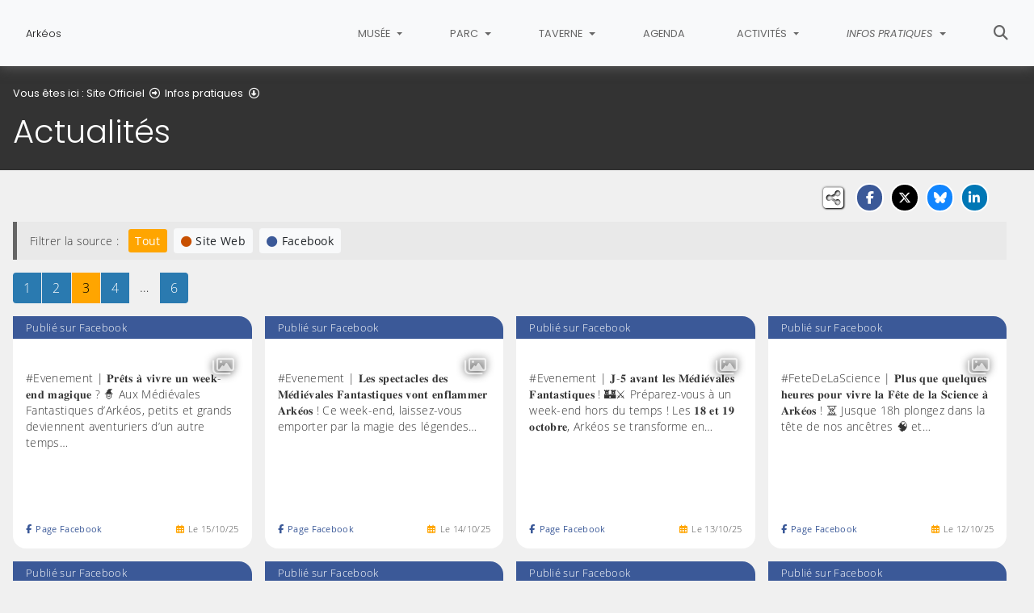

--- FILE ---
content_type: text/html; charset=utf-8
request_url: https://www.arkeos.fr/infos-pratiques/actualites/page-3
body_size: 11346
content:
<!DOCTYPE html>
<html lang="fr" class="no-js">
<head>

<meta charset="utf-8">
<!-- 
	This website is powered by TYPO3 - inspiring people to share!
	TYPO3 is a free open source Content Management Framework initially created by Kasper Skaarhoj and licensed under GNU/GPL.
	TYPO3 is copyright 1998-2026 of Kasper Skaarhoj. Extensions are copyright of their respective owners.
	Information and contribution at https://typo3.org/
-->


<link rel="icon" href="/fileadmin/templates/Arkeos/img/favicon.png" type="image/png">
<title>Actualités - Arkéos</title>
<meta name="generator" content="TYPO3 CMS">
<meta name="description" content="Retrouvez toute l&#039;information d&#039;Arkéos et les publications sur les réseaux sociaux">
<meta name="viewport" content="width=device-width, initial-scale=1, shrink-to-fit=no">
<meta name="twitter:card" content="summary">
<meta name="google-site-verification" content="zhdNN7RrXGUNVzdjNBJf-oKteIVpx0JbcutqUopdH8M">

<link rel="stylesheet" href="/typo3conf/ext/rvvnsiteconfig/Resources/Public/css/bootstrap-4.6.2.min.1769078560.css" media="all">
<link rel="stylesheet" href="/typo3conf/ext/rvvnsiteconfig/Resources/Public/css/fonts.1769078560.css" media="all">
<link rel="stylesheet" href="/typo3conf/ext/rvvnsiteconfig/Resources/Public/css/fontawesome/v6/css/all.1769078560.css" media="all">
<link rel="stylesheet" href="/typo3conf/ext/rvvnsiteconfig/Resources/Public/js/tarteaucitron.js-1.25.0/css/tarteaucitron.min.1769078560.css" media="all">
<link rel="stylesheet" href="/typo3conf/ext/rvvnsiteconfig/Resources/Public/css/tobii.min.1769078560.css" media="all">
<link rel="stylesheet" href="/typo3conf/ext/rvvnsiteconfig/Resources/Public/css/style.1769078560.css" media="all">
<link rel="stylesheet" href="/typo3conf/ext/rvvnsiteconfig/Resources/Public/css/nav.1769078560.css" media="all">
<link rel="stylesheet" href="/typo3conf/ext/rvvnsiteconfig/Resources/Public/css/plugin.1769078560.css" media="all">
<link rel="stylesheet" href="/typo3conf/ext/rvvnsiteconfig/Resources/Public/css/news.1769078560.css" media="all">
<link rel="stylesheet" href="/fileadmin/templates/Arkeos/rvvncolors/prodColors.1769080926.css" media="all">
<link rel="stylesheet" href="/fileadmin/templates/Arkeos/css/custom.1732029931.css" media="all">






<style nonce=""></style>
<link rel="preconnect" href="https://v.rvvn.org">
<link rel="canonical" href="https://www.arkeos.fr/infos-pratiques/actualites/page-3"/>
</head>
<body id="top" class="no-touch inside u1510  ru1493  colorT ">

  <div class="skipLinks">
    <nav role="navigation" aria-label="Accès rapide">
      <ul>
        <li><a href="#navigation">Aller à la navigation principale</a></li>
        <li><a href="#sectionNav">Aller au sommaire de cette page</a></li>
        <li><a href="#contenu">Aller au contenu</a></li>
        <li><a href="#contact">Aller au pied de page</a></li>
      </ul>
    </nav>
  </div>
  <div id="megamenuOverlay"></div>
  <header class="mainHeader" id="mainHeader" role="banner">
    <nav id="navigation" tabindex="-1" class="navbar fixed-top navbar-expand-lg navbar-light bg-light megamenu v2" role="navigation" aria-label="Navigation principale">
  <div class="container-fluid"> 
    <a href="/" title="Retour à l&#039;accueil du site" class="navbar-brand">
      <img src="/fileadmin/templates/Arkeos/img/logo.png" alt=""/><span>Arkéos</span>
    </a>
    <button class="navbar-toggler collapsed" type="button" data-toggle="collapse" data-target="#mainNav" aria-controls="mainNav" aria-expanded="false" aria-label="Bascule la navigation">
	  <span class="bars">
        <span></span>
        <span></span>
        <span></span>
    </span>
	  <span class="menu">Menu</span>
    </button>
    <div class="collapse navbar-collapse" id="mainNav"> 
      <ul class="navbar-nav ml-auto ">
        
		
        
		  
          <li class="nav-item u1466 v4  ">
            
            
            
            
              <a href="/musee" target="_top" id="u1466Dropdown" role="button" data-toggle="dropdown" aria-current="false" class="nav-link dropdown-toggle">
                
                Musée
              </a>
              <div class="dropdown-menu v4" role="menu" aria-hidden="true" aria-labelledby="u1466Dropdown">
	
  <ul class="row">
  
    
		
		
		
		
		
		
		

		

    <li class="col col-lg-3 dropdown-item nosub" role="menuitem">
      <div class="box">
        
          <a href="/musee/presentation" target="_top">Présentation
			
				<span class="desc d-none d-lg-block">À l&#039;image d&#039;un voyage dans le temps, le musée explore la vie de nos ancêtres sur plus de 200 000 ans</span>
			
		  </a>
        
      </div>
    </li>
  
    
		
		
		
		
		
		
		

		

    <li class="col col-lg-3 dropdown-item nosub" role="menuitem">
      <div class="box">
        
          <a href="/musee/collections" target="_top">Collections
			
				<span class="desc d-none d-lg-block">Avec une collection de plus de 1500 objets, Arkéos témoigne du dynamisme de la recherche archéologique dans la région</span>
			
		  </a>
        
      </div>
    </li>
  
    
		
		
		
		
		
		
		

		

    <li class="col col-lg-3 dropdown-item sub" role="menuitem">
      <div class="box">
        
          <a href="/musee/expositions-temporaires" target="_top">Expositions temporaires</a>
          <ul class="dropdown-menu menuT3 more">
            
              
              
              
              
              
              
              
              
  
              

              
                
              
              
              
                <li class="item"><a href="/musee/expositions-temporaires/se-mettre-au-vert-vivre-dans-les-campagnes-du-nord-de-la-gaule-romaine" target="_top">Se mettre au vert : Vivre dans les campagnes du nord de la Gaule romaine</a></li>
              
            
              
              
              
              
              
              
              
              
  
              

              
                
              
              
              
                <li class="item"><a href="/musee/expositions-temporaires/cuisiner-les-restes-2-000-ans-dalimentation-avant-notre-ere" target="_top">Cuisiner les restes : 2 000 ans d&#039;alimentation avant notre ère</a></li>
              
            
              
              
              
              
              
              
              
              
  
              

              
                
              
              
              
                <li class="item"><a href="/musee/expositions-temporaires/fantastiques-guerriers-quand-la-pop-culture-emprunte-a-lhistoire" target="_top">Fantastiques guerriers, quand la pop-culture emprunte à l&#039;histoire !</a></li>
              
            
              
              
              
              
              
              
              
              
  
              

              
                
              
              
              
                <li class="item"><a href="/musee/expositions-temporaires/neandertal-fait-son-chaud" target="_top">Néandertal fait son chaud</a></li>
              
            
              
              
              
              
              
              
              
              
  
              

              
                
              
              
                
              
              
                <li class="item more"><a href="/musee/expositions-temporaires" target="_top">Voir plus de rubriques</a></li>
              
            
              
              
              
              
              
              
              
              
  
              

              
                
              
              
              
            
              
              
              
              
              
              
              
              
  
              

              
                
              
              
              
            
              
              
              
              
              
              
              
              
  
              

              
                
              
              
              
            
              
              
              
              
              
              
              
              
  
              

              
                
              
              
              
            
              
              
              
              
              
              
              
              
  
              

              
                
              
              
              
            
              
              
              
              
              
              
              
              
  
              

              
                
              
              
              
            
              
              
              
              
              
              
              
              
  
              

              
                
              
              
              
            
              
              
              
              
              
              
              
              
  
              

              
                
              
              
              
            
              
              
              
              
              
              
              
              
  
              

              
                
              
              
              
            
              
              
              
              
              
              
              
              
  
              

              
                
              
              
              
            
              
              
              
              
              
              
              
              
  
              

              
                
              
              
              
            
          </ul>
        
      </div>
    </li>
  
    
		
		
		
		
		
		
		

		

    <li class="col col-lg-3 dropdown-item nosub" role="menuitem">
      <div class="box">
        
          <a href="/musee/publications" target="_top">Publications
			
				<span class="desc d-none d-lg-block">Découvrez les ouvrages parus à l&#039;occasion d&#039;expositions temporaires ou autour des collections</span>
			
		  </a>
        
      </div>
    </li>
  
  </ul>
</div>

            
          </li>
        
		  
          <li class="nav-item u1467 v4  ">
            
            
            
            
              <a href="/parc" target="_top" id="u1467Dropdown" role="button" data-toggle="dropdown" aria-current="false" class="nav-link dropdown-toggle">
                
                Parc
              </a>
              <div class="dropdown-menu v4" role="menu" aria-hidden="true" aria-labelledby="u1467Dropdown">
	
  <ul class="row">
  
    
		
		
		
		
		
		
		

		

    <li class="col col-lg-3 dropdown-item nosub" role="menuitem">
      <div class="box">
        
          <a href="/parc/le-parc" target="_top">Le parc
			
				<span class="desc d-none d-lg-block">Découvrez ce vaste espace de plein air consacré au Moyen Âge. Une plongée au cœur de l&#039;an mil !</span>
			
		  </a>
        
      </div>
    </li>
  
    
		
		
		
		
		
		
		

		

    <li class="col col-lg-3 dropdown-item nosub" role="menuitem">
      <div class="box">
        
          <a href="/parc/le-portus" target="_top">Le portus
			
				<span class="desc d-none d-lg-block">Déambulez dans ce quartier de ville fortifiée, commerçante et artisanale du 10e s</span>
			
		  </a>
        
      </div>
    </li>
  
    
		
		
		
		
		
		
		

		

    <li class="col col-lg-3 dropdown-item nosub" role="menuitem">
      <div class="box">
        
          <a href="/parc/la-motte-feodale" target="_top">La motte féodale
			
				<span class="desc d-none d-lg-block">Venez visiter la demeure seigneuriale des comtes de Flandre et explorez le donjon !</span>
			
		  </a>
        
      </div>
    </li>
  
    
		
		
		
		
		
		
		

		

    <li class="col col-lg-3 dropdown-item nosub" role="menuitem">
      <div class="box">
        
          <a href="/parc/labbaye" target="_top">L&#039;abbaye
			
				<span class="desc d-none d-lg-block">Une occasion unique de découvrir le savoir-faire des &quot;bâtisseurs de l&#039;an mil&quot; - construction à venir</span>
			
		  </a>
        
      </div>
    </li>
  
    
		
		
		
		
		
		
		

		

    <li class="col col-lg-3 dropdown-item nosub" role="menuitem">
      <div class="box">
        
          <a href="/parc/les-jardins" target="_top">Les jardins
			
				<span class="desc d-none d-lg-block">Sauge, garance, pulmonaire, ces plantes médicinales, aromatiques ou tinctoriales dévoilent leurs secrets</span>
			
		  </a>
        
      </div>
    </li>
  
  </ul>
</div>

            
          </li>
        
		  
          <li class="nav-item u1472 v4  ">
            
            
            
            
              <a href="/taverne" target="_top" id="u1472Dropdown" role="button" data-toggle="dropdown" aria-current="false" class="nav-link dropdown-toggle">
                
                Taverne
              </a>
              <div class="dropdown-menu v4" role="menu" aria-hidden="true" aria-labelledby="u1472Dropdown">
	
	  <span class="description d-lg-none">Pour faire votre choix ou vous donner envie, retrouver ici les menus de la Taverne</span>
	
  <ul class="row">
  
    
		
		
		
		
		
		
		

		

    <li class="col col-lg-3 dropdown-item nosub" role="menuitem">
      <div class="box">
        
          <a href="/taverne/presentation" target="_top">Présentation
			
				<span class="desc d-none d-lg-block">Partez à la découverte des saveurs médiévales et prenez le temps de partager un moment de convivialité - Ouverture juillet 2021</span>
			
		  </a>
        
      </div>
    </li>
  
  </ul>
</div>

            
          </li>
        
		  
          <li class="nav-item u1479 v4  ">
            
            
            
            
              
              
              
              <a href="/agenda" target="_top" aria-current="false" class="nav-link">
                
                Agenda
              </a>
            
          </li>
        
		  
          <li class="nav-item u1480 v4  ">
            
            
            
            
              <a href="/activites" target="_top" id="u1480Dropdown" role="button" data-toggle="dropdown" aria-current="false" class="nav-link dropdown-toggle">
                
                Activités
              </a>
              <div class="dropdown-menu v4" role="menu" aria-hidden="true" aria-labelledby="u1480Dropdown">
	
  <ul class="row">
  
    
		
		
		
		
		
		
		

		

    <li class="col col-lg-3 dropdown-item nosub" role="menuitem">
      <div class="box">
        
          <a href="/activites/groupes-scolaires-centres-de-loisirs" target="_top">Groupes scolaires &amp; centres de loisirs
			
				<span class="desc d-none d-lg-block">Visites ou ateliers, découvrez notre gamme d&#039;activités pédagogiques, de la maternelle au lycée</span>
			
		  </a>
        
      </div>
    </li>
  
    
		
		
		
		
		
		
		

		

    <li class="col col-lg-3 dropdown-item nosub" role="menuitem">
      <div class="box">
        
          <a href="/activites/ateliers-des-vacances" target="_top">Ateliers des vacances
			
				<span class="desc d-none d-lg-block">Participez aux activités proposées durant les vacances scolaires pour le jeune public ou à partager en famille !</span>
			
		  </a>
        
      </div>
    </li>
  
    
		
		
		
		
		
		
		

		

    <li class="col col-lg-3 dropdown-item nosub" role="menuitem">
      <div class="box">
        
          <a href="/activites/adultes" target="_top">Adultes
			
				<span class="desc d-none d-lg-block">Vous souhaitez organiser une visite d&#039;Arkéos ? Participer à un atelier ? Découvrez nos différentes formules</span>
			
		  </a>
        
      </div>
    </li>
  
    
		
		
		
		
		
		
		

		

    <li class="col col-lg-3 dropdown-item nosub" role="menuitem">
      <div class="box">
        
          <a href="/activites/feter-son-anniversaire" target="_top">Fêter son anniversaire
			
				<span class="desc d-none d-lg-block">Retrouvez toutes les infos pour organiser un goûter d&#039;anniversaire original et créatif !</span>
			
		  </a>
        
      </div>
    </li>
  
    
		
		
		
		
		
		
		

		

    <li class="col col-lg-3 dropdown-item nosub" role="menuitem">
      <div class="box">
        
          <a href="/activites/visiteurs-en-situation-de-handicap" target="_top">Visiteurs en situation de handicap
			
				<span class="desc d-none d-lg-block">Découvrez les dispositifs mis en œuvre afin de vous accompagner au mieux lors de votre visite à Arkéos</span>
			
		  </a>
        
      </div>
    </li>
  
    
		
		
		
		
		
		
		

		

    <li class="col col-lg-3 dropdown-item nosub" role="menuitem">
      <div class="box">
        
          <a href="/activites/ateliers-confines" target="_top">Ateliers confinés
			
				<span class="desc d-none d-lg-block">Exit les ateliers au musée ? Pas de panique, voici quelques activités à réaliser chez vous !</span>
			
		  </a>
        
      </div>
    </li>
  
  </ul>
</div>

            
          </li>
        
		  
          <li class="nav-item u1493 v4 active ">
            
            
            
            
              <a href="/infos-pratiques" target="_top" id="u1493Dropdown" role="button" data-toggle="dropdown" aria-current="true" class="nav-link dropdown-toggle">
                
                Infos pratiques
              </a>
              <div class="dropdown-menu v4" role="menu" aria-hidden="true" aria-labelledby="u1493Dropdown">
	
  <ul class="row">
  
    
		
		
		
		
		
		
		

		

    <li class="col col-lg-3 dropdown-item active nosub" role="menuitem">
      <div class="box">
        
          <a href="/infos-pratiques/actualites" target="_top" aria-current="page">Actualités
			
				<span class="desc d-none d-lg-block">Retrouvez toute l&#039;information d&#039;Arkéos et les publications sur les réseaux sociaux</span>
			
		  </a>
        
      </div>
    </li>
  
    
		
		
		
		
		
		
		

		

    <li class="col col-lg-3 dropdown-item nosub" role="menuitem">
      <div class="box">
        
          <a href="/infos-pratiques/horaires" target="_top">Horaires
			
				<span class="desc d-none d-lg-block">Afin de préparer votre visite, consultez les jours et horaires d&#039;ouverture du musée et du parc archéologique</span>
			
		  </a>
        
      </div>
    </li>
  
    
		
		
		
		
		
		
		

		

    <li class="col col-lg-3 dropdown-item nosub" role="menuitem">
      <div class="box">
        
          <a href="/infos-pratiques/tarifs" target="_top">Tarifs
			
				<span class="desc d-none d-lg-block">Prenez connaissance des droits d&#039;entrée au musée-parc archéologique et découvrez les tarifs réduits accordés à certains visiteurs.</span>
			
		  </a>
        
      </div>
    </li>
  
    
		
		
		
		
		
		
		

		

    <li class="col col-lg-3 dropdown-item nosub" role="menuitem">
      <div class="box">
        
          <a href="/infos-pratiques/acces" target="_top">Accès
			
				<span class="desc d-none d-lg-block">Tous les moyens de transport sont bons pour se rendre à Arkéos !</span>
			
		  </a>
        
      </div>
    </li>
  
    
		
		
		
		
		
		
		

		

    <li class="col col-lg-3 dropdown-item nosub" role="menuitem">
      <div class="box">
        
          <a href="/infos-pratiques/conditions-de-visite" target="_top">Conditions de visite
			
				<span class="desc d-none d-lg-block">Toutes les conditions requises pour une bonne visite à Arkéos !</span>
			
		  </a>
        
      </div>
    </li>
  
    
		
		
		
		
		
		
		

		

    <li class="col col-lg-3 dropdown-item nosub" role="menuitem">
      <div class="box">
        
          <a href="/infos-pratiques/reservation-des-salles" target="_top">Réservation des salles
			
				<span class="desc d-none d-lg-block">La location de salles est possible à Arkéos</span>
			
		  </a>
        
      </div>
    </li>
  
  </ul>
</div>

            
          </li>
        
        
          <li class="nav-item uSearch ">
            
            
            <a href="/recherche" aria-current="false" class="nav-link">
              <span class="fas fa-search" aria-hidden="true"></span>
              Rechercher
            </a>
          </li>
        
        
      </ul>
    </div>
  </div>
</nav>

    


<div class="page-header" id="page-header">
  <div class="container-fluid">
    <div class="row">
      
        <div class="col breadcrumbs">
          

<div class="rootline">
  <span id="rootline_prefix" class="here" aria-hidden="true">Vous êtes ici : </span>
  <nav aria-labelledby="rootline_prefix">
    
    <ol>
      
        
        
        <li>
          
              <a href="/" >Site Officiel</a> 
              
                <span class="far fa-arrow-alt-circle-right"></span>
              
            
        </li>
        
      
        
          
        
        
        <li>
          
              <a href="/infos-pratiques" >Infos pratiques</a> 
              
                <span class="far fa-arrow-alt-circle-down"></span>
              
            
        </li>
        
      
        
        
        <li>
          
              <a href="/infos-pratiques/actualites" class="sr-only-focusable" aria-current="page">Actualités</a> 
              
            
        </li>
        
      
      
    </ol>
    
    
  </nav>
</div>

          <!--TYPO3SEARCH_begin--><h1>Actualités</h1><!--TYPO3SEARCH_end-->
        </div>
      
      <div id="socialshare" class="col socialshare">
        <span class="desc">Partagez</span>
        <ul class="sharelinks">
          <li class="sharelink f"><a title="Partagez cette page sur Facebook" data-network="facebook" href="https://www.facebook.com/sharer/sharer.php?u=https://www.arkeos.fr/infos-pratiques/actualites/page-3"><span class="fab fa-facebook-f"></span> <span class="sharetext">Facebook</span></a></li>
          <li class="sharelink x"><a title="Partagez cette page sur X" data-network="x" href="https://x.com/intent/tweet?text=Actualit%C3%A9s%20-%20Ark%C3%A9os&url=https://www.arkeos.fr/infos-pratiques/actualites/page-3"><span class="fab fa-x-twitter"></span> <span class="sharetext">X</span></a></li>
          <li class="sharelink b"><a title="Partagez cette page sur Bluesky" data-network="bluesky" href="https://bsky.app/intent/compose?text=Actualit%C3%A9s%20-%20Ark%C3%A9os%20-%20https%3A%2F%2Fwww.arkeos.fr%2Finfos-pratiques%2Factualites%2Fpage-3" target="_blank" rel="noopener noreferrer"><span class="fa-brands fa-bluesky"></span> <span class="sharetext">Bluesky</span></a></li>
          <li class="sharelink l"><a title="Partagez cette page sur Linked In" data-network="linkedin" href="https://www.linkedin.com/shareArticle?mini=true&amp;url=https://www.arkeos.fr/infos-pratiques/actualites/page-3"><span class="fab fa-linkedin-in"></span> <span class="sharetext">LinkedIn</span></a></li>
          <li class="sharelink w"><a title="Partagez cette page sur WhatsApp" data-network="whatsapp" href="whatsapp://send?text=Actualit%C3%A9s%20-%20Ark%C3%A9os%20%3A%20https%3A%2F%2Fwww.arkeos.fr%2Finfos-pratiques%2Factualites%2Fpage-3"><span class="fab fa-whatsapp"></span> <span class="sharetext">WhatsApp</span></a></li>
          <li class="sharelink s"><a title="" data-network="sms" href="sms:?&body=Actualit%C3%A9s%20-%20Ark%C3%A9os%20%3A%20https%3A%2F%2Fwww.arkeos.fr%2Finfos-pratiques%2Factualites%2Fpage-3"><span class="fas fa-phone"></span> <span class="sharetext">SMS</span></a></li>
        </ul>
      </div>
    </div>
  </div>
</div>

  </header>
  
  <!--TYPO3SEARCH_begin-->
  <main id="contenu" role="main" tabindex="-1">
  
	
	
	
	
	
	
	
	
	
	
	
	
	
	
	
	
	
	
	
	
	
	
	
	
	
	
	
	
	
	
	
	
	
	
	
	
	
	

	
		
		
		
		
		
		
		
		
		
		
		
		
	
	
	
	
		
	
	
	
		<section id="c4855" data-rvvnsn="1" data-rvvnctype="socialnetworks" data-rvvntitle="Réseaux sociaux" class="csc-default mainSection news socialnetworks normal partialfullSocialNetworks">
	
		<div class="container-fluid">
			
				
				



<!--TYPO3SEARCH_end-->
	
	
		<div class="sourcesFilter">
			<span>Filtrer la source : </span>
			<a class="btn btn-sm btn-success" href="/infos-pratiques/actualites">Tout</a>
			
				<a class="website btn btn-sm btn-light" href="/infos-pratiques/actualites/source/website"><i class="fas fa-circle"></i>Site Web</a> 
			
			
				<a class="facebook btn btn-sm btn-light" href="/infos-pratiques/actualites/source/facebook"><i class="fas fa-circle"></i>Facebook</a> 
			
			
			
			
			
			
		</div>
	

	
		
		
		
			
			
			
				
<div class="page-navigation">
    <div class="col-12">
        <nav aria-label="Parcourir les pages">
            <ul class="pagination">
                
                        <li class="page-item"><a class="page-link" href="/infos-pratiques/actualites/page-1"><span class="sr-only">Page </span>1<span class="sr-only"> sur 6</span></a></li>
                        
                    
                
                    
                            <li class="page-item"><a class="page-link" href="/infos-pratiques/actualites/page-2"><span class="sr-only">Page </span>2<span class="sr-only"> sur 6</span></a></li>
                        
                
                    
                            <li class="page-item current"><a class="page-link" href="/infos-pratiques/actualites/page-3" aria-current="page"><span class="sr-only">Page </span>3<span class="sr-only"> sur 6</span></a></li>
                        
                
                    
                            <li class="page-item"><a class="page-link" href="/infos-pratiques/actualites/page-4"><span class="sr-only">Page </span>4<span class="sr-only"> sur 6</span></a></li>
                        
                
                
                        <li class="page-item disabled ellipsis"><span class="page-link">&#8230;</span></li>
                        <li class="page-item"><a class="page-link" href="/infos-pratiques/actualites/page-6"><span class="sr-only">Page </span>6<span class="sr-only"> sur 6</span></a></li>
                    
            </ul>
        </nav>
    </div>
</div>


			
			<div class="row articles">
				
					<div class="col col-12 col-sm-6 col-md-6 col-lg-4 col-xl-3">
						
							



	


<article class="list facebook news-16431 ">
	<a class="main" rel="noopener noreferrer external" target="_blank" href="https://www.facebook.com/381743283957216/posts/1387053070092894">
		
		
				<div class="networkDisplay">Publié sur Facebook</div>
			
		
			<figure>
				



	<picture>
	
		
		
		
		
		
		<img class="img-fluid" loading="lazy" src="/fileadmin/_processed_/c/1/csm_674198212630360_1387053070092894_f6acb50a49.jpg" width="600" height="250" alt="" />
	
	</picture>


			</figure>
			<i class="far fa-images"></i>
			
		
		<div class="text">
			<p>
				#Evenement | 𝐏𝐫𝐞̂𝐭𝐬 𝐚̀ 𝐯𝐢𝐯𝐫𝐞 𝐮𝐧 𝐰𝐞𝐞𝐤-𝐞𝐧𝐝 𝐦𝐚𝐠𝐢𝐪𝐮𝐞 ? 🧙 

Aux Médiévales Fantastiques d’Arkéos, petits et grands deviennent aventuriers d’un autre temps&hellip;
			</p>
		</div>
		<span class="date"><i class="far fa-calendar-alt"></i>Le <span class="day">15</span>/<span class="month">10</span>/<span class="year">25</span></span>
	</a>
	<a class="network" href="https://www.facebook.com/674198212630360" tabindex="-1" target="_blank" rel="noopener noreferrer external" aria-label="Consulter la page Facebook"><i class="fab fa-facebook-f"></i>Page Facebook</a>
</article>


						
					</div>
				
					<div class="col col-12 col-sm-6 col-md-6 col-lg-4 col-xl-3">
						
							



	


<article class="list facebook news-16425 ">
	<a class="main" rel="noopener noreferrer external" target="_blank" href="https://www.facebook.com/381743283957216/posts/1386036200194581">
		
		
				<div class="networkDisplay">Publié sur Facebook</div>
			
		
			<figure>
				



	<picture>
	
		
		
		
		
		
		<img class="img-fluid" loading="lazy" src="/fileadmin/_processed_/3/a/csm_674198212630360_1386036200194581_73e8a85298.jpg" width="600" height="250" alt="" />
	
	</picture>


			</figure>
			<i class="far fa-images"></i>
			
		
		<div class="text">
			<p>
				#Evenement | 𝐋𝐞𝐬 𝐬𝐩𝐞𝐜𝐭𝐚𝐜𝐥𝐞𝐬 𝐝𝐞𝐬 𝐌𝐞́𝐝𝐢𝐞́𝐯𝐚𝐥𝐞𝐬 𝐅𝐚𝐧𝐭𝐚𝐬𝐭𝐢𝐪𝐮𝐞𝐬 𝐯𝐨𝐧𝐭 𝐞𝐧𝐟𝐥𝐚𝐦𝐦𝐞𝐫 𝐀𝐫𝐤𝐞́𝐨𝐬 ! Ce week-end, laissez-vous emporter par la magie des légendes&hellip;
			</p>
		</div>
		<span class="date"><i class="far fa-calendar-alt"></i>Le <span class="day">14</span>/<span class="month">10</span>/<span class="year">25</span></span>
	</a>
	<a class="network" href="https://www.facebook.com/674198212630360" tabindex="-1" target="_blank" rel="noopener noreferrer external" aria-label="Consulter la page Facebook"><i class="fab fa-facebook-f"></i>Page Facebook</a>
</article>


						
					</div>
				
					<div class="col col-12 col-sm-6 col-md-6 col-lg-4 col-xl-3">
						
							



	


<article class="list facebook news-16422 ">
	<a class="main" rel="noopener noreferrer external" target="_blank" href="https://www.facebook.com/381743283957216/posts/1385086666956201">
		
		
				<div class="networkDisplay">Publié sur Facebook</div>
			
		
			<figure>
				



	<picture>
	
		
		
		
		
		
		<img class="img-fluid" loading="lazy" src="/fileadmin/_processed_/9/e/csm_674198212630360_1385086666956201_59efe03b18.jpg" width="600" height="250" alt="" />
	
	</picture>


			</figure>
			<i class="far fa-images"></i>
			
		
		<div class="text">
			<p>
				#Evenement | 𝐉-𝟓 𝐚𝐯𝐚𝐧𝐭 𝐥𝐞𝐬 𝐌𝐞́𝐝𝐢𝐞́𝐯𝐚𝐥𝐞𝐬 𝐅𝐚𝐧𝐭𝐚𝐬𝐭𝐢𝐪𝐮𝐞𝐬 ! 🏰⚔️

Préparez-vous à un week-end hors du temps !
Les 𝟏𝟖 𝐞𝐭 𝟏𝟗 𝐨𝐜𝐭𝐨𝐛𝐫𝐞, Arkéos se transforme en&hellip;
			</p>
		</div>
		<span class="date"><i class="far fa-calendar-alt"></i>Le <span class="day">13</span>/<span class="month">10</span>/<span class="year">25</span></span>
	</a>
	<a class="network" href="https://www.facebook.com/674198212630360" tabindex="-1" target="_blank" rel="noopener noreferrer external" aria-label="Consulter la page Facebook"><i class="fab fa-facebook-f"></i>Page Facebook</a>
</article>


						
					</div>
				
					<div class="col col-12 col-sm-6 col-md-6 col-lg-4 col-xl-3">
						
							



	


<article class="list facebook news-16391 ">
	<a class="main" rel="noopener noreferrer external" target="_blank" href="https://www.facebook.com/381743283957216/posts/1383962387068629">
		
		
				<div class="networkDisplay">Publié sur Facebook</div>
			
		
			<figure>
				



	<picture>
	
		
		
		
		
		
		<img class="img-fluid" loading="lazy" src="/fileadmin/_processed_/9/a/csm_674198212630360_1383962387068629_c050059705.jpg" width="600" height="250" alt="" />
	
	</picture>


			</figure>
			<i class="far fa-images"></i>
			
		
		<div class="text">
			<p>
				#FeteDeLaScience | 𝐏𝐥𝐮𝐬 𝐪𝐮𝐞 𝐪𝐮𝐞𝐥𝐪𝐮𝐞𝐬 𝐡𝐞𝐮𝐫𝐞𝐬 𝐩𝐨𝐮𝐫 𝐯𝐢𝐯𝐫𝐞 𝐥𝐚 𝐅𝐞̂𝐭𝐞 𝐝𝐞 𝐥𝐚 𝐒𝐜𝐢𝐞𝐧𝐜𝐞 𝐚̀ 𝐀𝐫𝐤𝐞́𝐨𝐬 ! ⏳
 
Jusque 18h plongez dans la tête de nos ancêtres 🧠 et&hellip;
			</p>
		</div>
		<span class="date"><i class="far fa-calendar-alt"></i>Le <span class="day">12</span>/<span class="month">10</span>/<span class="year">25</span></span>
	</a>
	<a class="network" href="https://www.facebook.com/674198212630360" tabindex="-1" target="_blank" rel="noopener noreferrer external" aria-label="Consulter la page Facebook"><i class="fab fa-facebook-f"></i>Page Facebook</a>
</article>


						
					</div>
				
					<div class="col col-12 col-sm-6 col-md-6 col-lg-4 col-xl-3">
						
							



	


<article class="list facebook news-16375 ">
	<a class="main" rel="noopener noreferrer external" target="_blank" href="https://www.facebook.com/381743283957216/posts/1382058243925710">
		
		
				<div class="networkDisplay">Publié sur Facebook</div>
			
		
			<figure>
				



	<picture>
	
		
		
		
		
		
		<img class="img-fluid" loading="lazy" src="/fileadmin/_processed_/d/7/csm_674198212630360_1382058243925710_e3540f1353.jpg" width="600" height="250" alt="" />
	
	</picture>


			</figure>
			<i class="far fa-images"></i>
			
		
		<div class="text">
			<p>
				#Evenement | 𝐋𝐚 𝐅𝐞̂𝐭𝐞 𝐝𝐞 𝐥𝐚 𝐒𝐜𝐢𝐞𝐧𝐜𝐞, 𝐜’𝐞𝐬𝐭 𝐝𝐞𝐦𝐚𝐢𝐧 𝐚̀ 𝐀𝐫𝐤𝐞́𝐨𝐬 ! ✨

Prêts à plonger dans la tête de nos ancêtres ? 🧠
Ce week-end, Arkéos se transforme&hellip;
			</p>
		</div>
		<span class="date"><i class="far fa-calendar-alt"></i>Le <span class="day">10</span>/<span class="month">10</span>/<span class="year">25</span></span>
	</a>
	<a class="network" href="https://www.facebook.com/674198212630360" tabindex="-1" target="_blank" rel="noopener noreferrer external" aria-label="Consulter la page Facebook"><i class="fab fa-facebook-f"></i>Page Facebook</a>
</article>


						
					</div>
				
					<div class="col col-12 col-sm-6 col-md-6 col-lg-4 col-xl-3">
						
							



	


<article class="list facebook news-16353 ">
	<a class="main" rel="noopener noreferrer external" target="_blank" href="https://www.facebook.com/381743283957216/posts/1378698860928315">
		
		
				<div class="networkDisplay">Publié sur Facebook</div>
			
		
			<figure>
				



	<picture>
	
		
		
		
		
		
		<img class="img-fluid" loading="lazy" src="/fileadmin/_processed_/1/1/csm_674198212630360_1378698860928315_e0f9262a16.jpg" width="600" height="250" alt="" />
	
	</picture>


			</figure>
			<i class="far fa-image"></i>
			
		
		<div class="text">
			<p>
				#Atelier | 𝐄𝐭 𝐬𝐢 𝐮𝐧 𝐜𝐫𝐚̂𝐧𝐞 𝐩𝐨𝐮𝐯𝐚𝐢𝐭 𝐫𝐚𝐜𝐨𝐧𝐭𝐞𝐫 𝐮𝐧𝐞 𝐡𝐢𝐬𝐭𝐨𝐢𝐫𝐞 ? 🧠
À Arkéos, nous vous proposons de remonter jusqu’à la Préhistoire pour découvrir que nos&hellip;
			</p>
		</div>
		<span class="date"><i class="far fa-calendar-alt"></i>Le <span class="day">07</span>/<span class="month">10</span>/<span class="year">25</span></span>
	</a>
	<a class="network" href="https://www.facebook.com/674198212630360" tabindex="-1" target="_blank" rel="noopener noreferrer external" aria-label="Consulter la page Facebook"><i class="fab fa-facebook-f"></i>Page Facebook</a>
</article>


						
					</div>
				
					<div class="col col-12 col-sm-6 col-md-6 col-lg-4 col-xl-3">
						
							



	


<article class="list facebook news-16349 ">
	<a class="main" rel="noopener noreferrer external" target="_blank" href="https://www.facebook.com/events/1364888681915686/">
		
		
				<div class="networkDisplay">Publié sur Facebook</div>
			
		
			<figure>
				



	<picture>
	
		
		
		
		
		
		<img class="img-fluid" loading="lazy" src="/fileadmin/_processed_/b/2/csm_674198212630360_1364888681915686_237d631833.jpg" width="600" height="250" alt="" />
	
	</picture>


			</figure>
			<i class="far fa-calendar-check"></i>
			
		
		<div class="text">
			<p>
				Les Médiévales Fantastiques 2025
			</p>
		</div>
		<span class="date"><i class="far fa-calendar-alt"></i>Le <span class="day">06</span>/<span class="month">10</span>/<span class="year">25</span></span>
	</a>
	<a class="network" href="https://www.facebook.com/674198212630360" tabindex="-1" target="_blank" rel="noopener noreferrer external" aria-label="Consulter la page Facebook"><i class="fab fa-facebook-f"></i>Page Facebook</a>
</article>


						
					</div>
				
					<div class="col col-12 col-sm-6 col-md-6 col-lg-4 col-xl-3">
						
							



	


<article class="list facebook news-16346 ">
	<a class="main" rel="noopener noreferrer external" target="_blank" href="https://www.facebook.com/events/1783354448983773/">
		
		
				<div class="networkDisplay">Publié sur Facebook</div>
			
		
			<figure>
				



	<picture>
	
		
		
		
		
		
		<img class="img-fluid" loading="lazy" src="/fileadmin/_processed_/0/a/csm_674198212630360_1783354448983773_f1648b9741.jpg" width="600" height="250" alt="" />
	
	</picture>


			</figure>
			<i class="far fa-calendar-check"></i>
			
		
		<div class="text">
			<p>
				Les Médiévales Fantastiques 2025
			</p>
		</div>
		<span class="date"><i class="far fa-calendar-alt"></i>Le <span class="day">06</span>/<span class="month">10</span>/<span class="year">25</span></span>
	</a>
	<a class="network" href="https://www.facebook.com/674198212630360" tabindex="-1" target="_blank" rel="noopener noreferrer external" aria-label="Consulter la page Facebook"><i class="fab fa-facebook-f"></i>Page Facebook</a>
</article>


						
					</div>
				
					<div class="col col-12 col-sm-6 col-md-6 col-lg-4 col-xl-3">
						
							



	


<article class="list facebook news-16341 ">
	<a class="main" rel="noopener noreferrer external" target="_blank" href="https://www.facebook.com/381743283957216/posts/1376361284495406">
		
		
				<div class="networkDisplay">Publié sur Facebook</div>
			
		
			<figure>
				



	<picture>
	
		
		
		
		
		
		<img class="img-fluid" loading="lazy" src="/fileadmin/_processed_/0/d/csm_674198212630360_1376361284495406_13ee4df929.jpg" width="600" height="250" alt="" />
	
	</picture>


			</figure>
			<i class="far fa-image"></i>
			
		
		<div class="text">
			<p>
				#Evenement | 𝐋𝐞𝐬 𝐌𝐞́𝐝𝐢𝐞́𝐯𝐚𝐥𝐞𝐬 𝐅𝐚𝐧𝐭𝐚𝐬𝐭𝐢𝐪𝐮𝐞𝐬 𝐚𝐫𝐫𝐢𝐯𝐞𝐧𝐭 𝐚̀ 𝐀𝐫𝐤𝐞́𝐨𝐬 ! ⚔️

Préparez-vous à embarquer pour un voyage extraordinaire entre légendes et mondes&hellip;
			</p>
		</div>
		<span class="date"><i class="far fa-calendar-alt"></i>Le <span class="day">05</span>/<span class="month">10</span>/<span class="year">25</span></span>
	</a>
	<a class="network" href="https://www.facebook.com/674198212630360" tabindex="-1" target="_blank" rel="noopener noreferrer external" aria-label="Consulter la page Facebook"><i class="fab fa-facebook-f"></i>Page Facebook</a>
</article>


						
					</div>
				
					<div class="col col-12 col-sm-6 col-md-6 col-lg-4 col-xl-3">
						
							



	


<article class="list facebook news-16337 ">
	<a class="main" rel="noopener noreferrer external" target="_blank" href="https://www.facebook.com/events/2639619553083059/">
		
		
				<div class="networkDisplay">Publié sur Facebook</div>
			
		
			<figure>
				



	<picture>
	
		
		
		
		
		
		<img class="img-fluid" loading="lazy" src="/fileadmin/_processed_/6/9/csm_674198212630360_2639619553083059_e9f28b59aa.jpg" width="600" height="250" alt="" />
	
	</picture>


			</figure>
			<i class="far fa-calendar-check"></i>
			
		
		<div class="text">
			<p>
				Fête de la Science 2025 - Arkéos
			</p>
		</div>
		<span class="date"><i class="far fa-calendar-alt"></i>Le <span class="day">03</span>/<span class="month">10</span>/<span class="year">25</span></span>
	</a>
	<a class="network" href="https://www.facebook.com/674198212630360" tabindex="-1" target="_blank" rel="noopener noreferrer external" aria-label="Consulter la page Facebook"><i class="fab fa-facebook-f"></i>Page Facebook</a>
</article>


						
					</div>
				
					<div class="col col-12 col-sm-6 col-md-6 col-lg-4 col-xl-3">
						
							



	


<article class="list facebook news-16327 ">
	<a class="main" rel="noopener noreferrer external" target="_blank" href="https://www.facebook.com/381743283957216/posts/1373664464765088">
		
		
				<div class="networkDisplay">Publié sur Facebook</div>
			
		
			<figure>
				



	<picture>
	
		
		
		
		
		
		<img class="img-fluid" loading="lazy" src="/fileadmin/_processed_/1/c/csm_674198212630360_1373664464765088_73ca3000ad.jpg" width="600" height="250" alt="" />
	
	</picture>


			</figure>
			<i class="far fa-images"></i>
			
		
		<div class="text">
			<p>
				#Evenement | 𝐅𝐞̂𝐭𝐞 𝐝𝐞 𝐥𝐚 𝐒𝐜𝐢𝐞𝐧𝐜𝐞 𝐚̀ 𝐀𝐫𝐤𝐞́𝐨𝐬 ! ✨
Les 𝟏𝟏 𝐞𝐭 𝟏𝟐 𝐨𝐜𝐭𝐨𝐛𝐫𝐞, plongez dans la tête de nos ancêtres et explorez l’évolution de l’intelligence&hellip;
			</p>
		</div>
		<span class="date"><i class="far fa-calendar-alt"></i>Le <span class="day">02</span>/<span class="month">10</span>/<span class="year">25</span></span>
	</a>
	<a class="network" href="https://www.facebook.com/674198212630360" tabindex="-1" target="_blank" rel="noopener noreferrer external" aria-label="Consulter la page Facebook"><i class="fab fa-facebook-f"></i>Page Facebook</a>
</article>


						
					</div>
				
					<div class="col col-12 col-sm-6 col-md-6 col-lg-4 col-xl-3">
						
							



	


<article class="list facebook news-16306 ">
	<a class="main" rel="noopener noreferrer external" target="_blank" href="https://www.facebook.com/381743283957216/posts/1367877072010494">
		
		
				<div class="networkDisplay">Publié sur Facebook</div>
			
		
			<figure>
				



	<picture>
	
		
		
		
		
		
		<img class="img-fluid" loading="lazy" src="/fileadmin/_processed_/e/a/csm_674198212630360_1367877072010494_def63c5b9f.jpg" width="600" height="250" alt="" />
	
	</picture>


			</figure>
			<i class="far fa-images"></i>
			
		
		<div class="text">
			<p>
				#Événement | 4ᵉ édition des Houblonnades du Douaisis ! ✨
Ce Vendredi 26 septembre jusque 22h30, Arkéos prend des airs de fête grâce aux bières&hellip;
			</p>
		</div>
		<span class="date"><i class="far fa-calendar-alt"></i>Le <span class="day">26</span>/<span class="month">09</span>/<span class="year">25</span></span>
	</a>
	<a class="network" href="https://www.facebook.com/674198212630360" tabindex="-1" target="_blank" rel="noopener noreferrer external" aria-label="Consulter la page Facebook"><i class="fab fa-facebook-f"></i>Page Facebook</a>
</article>


						
					</div>
				
					<div class="col col-12 col-sm-6 col-md-6 col-lg-4 col-xl-3">
						
							



	


<article class="list facebook news-16307 ">
	<a class="main" rel="noopener noreferrer external" target="_blank" href="https://www.facebook.com/381743283957216/posts/1367644015367133">
		
		
				<div class="networkDisplay">Publié sur Facebook</div>
			
		
			<figure>
				



	<picture>
	
		
		
		
		
		
		<img class="img-fluid" loading="lazy" src="/fileadmin/_processed_/e/c/csm_674198212630360_1367644015367133_779130f807.jpg" width="600" height="250" alt="" />
	
	</picture>


			</figure>
			<i class="far fa-images"></i>
			
		
		<div class="text">
			<p>
				#Evenement | 𝐂’𝐞𝐬𝐭 𝐥𝐞 𝐠𝐫𝐚𝐧𝐝 𝐣𝐨𝐮𝐫 ! 🍻✨
Les Houblonnades reviennent à Arkéos pour leur 4ᵉ édition : c’est 100% local et gratuit 🙌

𝐃𝐞̀𝐬 𝟏𝟕𝐡, venez&hellip;
			</p>
		</div>
		<span class="date"><i class="far fa-calendar-alt"></i>Le <span class="day">26</span>/<span class="month">09</span>/<span class="year">25</span></span>
	</a>
	<a class="network" href="https://www.facebook.com/674198212630360" tabindex="-1" target="_blank" rel="noopener noreferrer external" aria-label="Consulter la page Facebook"><i class="fab fa-facebook-f"></i>Page Facebook</a>
</article>


						
					</div>
				
					<div class="col col-12 col-sm-6 col-md-6 col-lg-4 col-xl-3">
						
							



	


<article class="list facebook news-16308 ">
	<a class="main" rel="noopener noreferrer external" target="_blank" href="https://www.facebook.com/381743283957216/posts/1365626685568866">
		
		
				<div class="networkDisplay">Publié sur Facebook</div>
			
		
			<figure>
				



	<picture>
	
		
		
		
		
		
		<img class="img-fluid" loading="lazy" src="/fileadmin/_processed_/8/f/csm_674198212630360_1365626685568866_f219047269.jpg" width="600" height="250" alt="" />
	
	</picture>


			</figure>
			<i class="far fa-images"></i>
			
		
		<div class="text">
			<p>
				#Evenement | 𝐋𝐞𝐬 𝐇𝐨𝐮𝐛𝐥𝐨𝐧𝐧𝐚𝐝𝐞𝐬 𝐬’𝐢𝐧𝐬𝐭𝐚𝐥𝐥𝐞𝐧𝐭 𝐚̀ 𝐀𝐫𝐤𝐞́𝐨𝐬 𝐩𝐨𝐮𝐫 𝐮𝐧𝐞 𝟒ᵉ 𝐞́𝐝𝐢𝐭𝐢𝐨𝐧 𝐪𝐮𝐢 𝐩𝐫𝐨𝐦𝐞𝐭 𝐝𝐞 𝐛𝐞𝐥𝐥𝐞𝐬 𝐝𝐞́𝐜𝐨𝐮𝐯𝐞𝐫𝐭𝐞𝐬 !
📅 Vendredi 26 septembre, de 17h à&hellip;
			</p>
		</div>
		<span class="date"><i class="far fa-calendar-alt"></i>Le <span class="day">24</span>/<span class="month">09</span>/<span class="year">25</span></span>
	</a>
	<a class="network" href="https://www.facebook.com/674198212630360" tabindex="-1" target="_blank" rel="noopener noreferrer external" aria-label="Consulter la page Facebook"><i class="fab fa-facebook-f"></i>Page Facebook</a>
</article>


						
					</div>
				
					<div class="col col-12 col-sm-6 col-md-6 col-lg-4 col-xl-3">
						
							



	


<article class="list facebook news-16309 ">
	<a class="main" rel="noopener noreferrer external" target="_blank" href="https://www.facebook.com/381743283957216/posts/1363952029069665">
		
		
				<div class="networkDisplay">Publié sur Facebook</div>
			
		
			<figure>
				



	<picture>
	
		
		
		
		
		
		<img class="img-fluid" loading="lazy" src="/fileadmin/_processed_/7/f/csm_674198212630360_1363952029069665_ee195bd85e.jpg" width="600" height="250" alt="" />
	
	</picture>


			</figure>
			<i class="far fa-images"></i>
			
		
		<div class="text">
			<p>
				#JEP | 𝐋𝐞 𝐰𝐞𝐞𝐤-𝐞𝐧𝐝 𝐝𝐞𝐬 𝐉𝐨𝐮𝐫𝐧𝐞́𝐞𝐬 𝐞𝐮𝐫𝐨𝐩𝐞́𝐞𝐧𝐧𝐞𝐬 𝐝𝐮 𝐩𝐚𝐭𝐫𝐢𝐦𝐨𝐢𝐧𝐞 𝐚̀ 𝐀𝐫𝐤𝐞́𝐨𝐬 𝐬’𝐞𝐬𝐭 𝐚𝐜𝐡𝐞𝐯𝐞́, 𝐦𝐚𝐢𝐬 𝐥𝐞𝐬 𝐟𝐞𝐬𝐭𝐢𝐯𝐢𝐭𝐞́𝐬 𝐜𝐨𝐧𝐭𝐢𝐧𝐮𝐞𝐧𝐭 !

Entre artisans, bâtisseurs et&hellip;
			</p>
		</div>
		<span class="date"><i class="far fa-calendar-alt"></i>Le <span class="day">22</span>/<span class="month">09</span>/<span class="year">25</span></span>
	</a>
	<a class="network" href="https://www.facebook.com/674198212630360" tabindex="-1" target="_blank" rel="noopener noreferrer external" aria-label="Consulter la page Facebook"><i class="fab fa-facebook-f"></i>Page Facebook</a>
</article>


						
					</div>
				
					<div class="col col-12 col-sm-6 col-md-6 col-lg-4 col-xl-3">
						
							



	


<article class="list facebook news-16310 ">
	<a class="main" rel="noopener noreferrer external" target="_blank" href="https://www.facebook.com/381743283957216/posts/1361015592696642">
		
		
				<div class="networkDisplay">Publié sur Facebook</div>
			
		
			<figure>
				



	<picture>
	
		
		
		
		
		
		<img class="img-fluid" loading="lazy" src="/fileadmin/_processed_/0/7/csm_674198212630360_1361015592696642_a9f68aaf3a.jpg" width="600" height="250" alt="" />
	
	</picture>


			</figure>
			<i class="far fa-images"></i>
			
		
		<div class="text">
			<p>
				#JEP | La première journée des Journées du patrimoine à Arkéos s’achève, et demain, nous vous attendons encore nombreux pour continuer cette belle&hellip;
			</p>
		</div>
		<span class="date"><i class="far fa-calendar-alt"></i>Le <span class="day">20</span>/<span class="month">09</span>/<span class="year">25</span></span>
	</a>
	<a class="network" href="https://www.facebook.com/674198212630360" tabindex="-1" target="_blank" rel="noopener noreferrer external" aria-label="Consulter la page Facebook"><i class="fab fa-facebook-f"></i>Page Facebook</a>
</article>


						
					</div>
				
					<div class="col col-12 col-sm-6 col-md-6 col-lg-4 col-xl-3">
						
							



	


<article class="list facebook news-16311 ">
	<a class="main" rel="noopener noreferrer external" target="_blank" href="https://www.facebook.com/381743283957216/posts/1361004886031046">
		
		
				<div class="networkDisplay">Publié sur Facebook</div>
			
		
			<figure>
				



	<picture>
	
		
		
		
		
		
		<img class="img-fluid" loading="lazy" src="/fileadmin/_processed_/f/9/csm_674198212630360_1361004886031046_48d1137709.jpg" width="600" height="250" alt="" />
	
	</picture>


			</figure>
			<i class="far fa-images"></i>
			
		
		<div class="text">
			<p>
				#JEP | 𝐉𝐨𝐮𝐫𝐧𝐞́𝐞𝐬 𝐄𝐮𝐫𝐨𝐩𝐞́𝐞𝐧𝐧𝐞𝐬 𝐝𝐮 𝐏𝐚𝐭𝐫𝐢𝐦𝐨𝐢𝐧𝐞 ✨🏰

Ce week-end, Arkéos vous ouvre grand ses portes pour les 42e Journées européennes du patrimoine,&hellip;
			</p>
		</div>
		<span class="date"><i class="far fa-calendar-alt"></i>Le <span class="day">19</span>/<span class="month">09</span>/<span class="year">25</span></span>
	</a>
	<a class="network" href="https://www.facebook.com/674198212630360" tabindex="-1" target="_blank" rel="noopener noreferrer external" aria-label="Consulter la page Facebook"><i class="fab fa-facebook-f"></i>Page Facebook</a>
</article>


						
					</div>
				
					<div class="col col-12 col-sm-6 col-md-6 col-lg-4 col-xl-3">
						
							



	


<article class="list facebook news-16312 ">
	<a class="main" rel="noopener noreferrer external" target="_blank" href="https://www.facebook.com/381743283957216/videos/1512331786865335">
		
		
				<div class="networkDisplay">Publié sur Facebook</div>
			
		
			<figure>
				



	<picture>
	
		
		
		
		
		
		<img class="img-fluid" loading="lazy" src="/fileadmin/_processed_/e/9/csm_674198212630360_1512331786865335_8bdf69cb1a.jpg" width="600" height="250" alt="" />
	
	</picture>


			</figure>
			<i class="far fa-play-circle"></i>
			
		
		<div class="text">
			<p>
				Vous aussi jouez avec nous 🎲 et testez vos connaissances sur le Douaisis et les compétences de Douaisis Agglo ! 

Présence exceptionnelle de Sir Eude&hellip;
			</p>
		</div>
		<span class="date"><i class="far fa-calendar-alt"></i>Le <span class="day">11</span>/<span class="month">09</span>/<span class="year">25</span></span>
	</a>
	<a class="network" href="https://www.facebook.com/674198212630360" tabindex="-1" target="_blank" rel="noopener noreferrer external" aria-label="Consulter la page Facebook"><i class="fab fa-facebook-f"></i>Page Facebook</a>
</article>


						
					</div>
				
					<div class="col col-12 col-sm-6 col-md-6 col-lg-4 col-xl-3">
						
							



	


<article class="list facebook news-16313 ">
	<a class="main" rel="noopener noreferrer external" target="_blank" href="https://www.facebook.com/381743283957216/posts/1351661433632058">
		
		
				<div class="networkDisplay">Publié sur Facebook</div>
			
		
			<figure>
				



	<picture>
	
		
		
		
		
		
		<img class="img-fluid" loading="lazy" src="/fileadmin/_processed_/9/0/csm_674198212630360_1351661433632058_a31cbba4b9.jpg" width="600" height="250" alt="" />
	
	</picture>


			</figure>
			<i class="far fa-images"></i>
			
		
		<div class="text">
			<p>
				#ExpositionTemporaire | 𝐋&#039;𝐡𝐮𝐦𝐚𝐧𝐢𝐭𝐞́, 𝐮𝐧𝐞 𝐥𝐨𝐧𝐠𝐮𝐞 𝐡𝐢𝐬𝐭𝐨𝐢𝐫𝐞 𝐝𝐞 𝐦𝐢𝐠𝐫𝐚𝐭𝐢𝐨𝐧𝐬 🌍

✨ La semaine est lancée à Arkéos ! Et si vous en profitiez pour&hellip;
			</p>
		</div>
		<span class="date"><i class="far fa-calendar-alt"></i>Le <span class="day">09</span>/<span class="month">09</span>/<span class="year">25</span></span>
	</a>
	<a class="network" href="https://www.facebook.com/674198212630360" tabindex="-1" target="_blank" rel="noopener noreferrer external" aria-label="Consulter la page Facebook"><i class="fab fa-facebook-f"></i>Page Facebook</a>
</article>


						
					</div>
				
					<div class="col col-12 col-sm-6 col-md-6 col-lg-4 col-xl-3">
						
							



	


<article class="list facebook news-16206 ">
	<a class="main" rel="noopener noreferrer external" target="_blank" href="https://www.facebook.com/381743283957216/posts/1341075224690679">
		
		
				<div class="networkDisplay">Publié sur Facebook</div>
			
		
			<figure>
				



	<picture>
	
		
		
		
		
		
		<img class="img-fluid" loading="lazy" src="/fileadmin/_processed_/d/3/csm_674198212630360_1341075224690679_07abe9bf55.jpg" width="600" height="250" alt="" />
	
	</picture>


			</figure>
			<i class="far fa-image"></i>
			
		
		<div class="text">
			<p>
				#Atelier | 𝐃𝐞𝐫𝐧𝐢𝐞𝐫 𝐚𝐭𝐞𝐥𝐢𝐞𝐫 𝐝𝐞 𝐥’𝐞́𝐭𝐞́ 𝐚̀ 𝐀𝐫𝐤𝐞́𝐨𝐬 : 𝐥’𝐚𝐭𝐞𝐥𝐢𝐞𝐫 𝐈𝐦𝐩𝐫𝐞𝐬𝐬𝐢𝐨𝐧 𝐯𝐞́𝐠𝐞́𝐭𝐚𝐥𝐞 ! 🌿

Le 𝟐𝟗 𝐚𝐨𝐮̂𝐭, 𝐝𝐞 𝟏𝟒𝐡𝟑𝟎 𝐚̀ 𝟏𝟔𝐡𝟑𝟎, en famille, partez à la&hellip;
			</p>
		</div>
		<span class="date"><i class="far fa-calendar-alt"></i>Le <span class="day">28</span>/<span class="month">08</span>/<span class="year">25</span></span>
	</a>
	<a class="network" href="https://www.facebook.com/674198212630360" tabindex="-1" target="_blank" rel="noopener noreferrer external" aria-label="Consulter la page Facebook"><i class="fab fa-facebook-f"></i>Page Facebook</a>
</article>


						
					</div>
				
					<div class="col col-12 col-sm-6 col-md-6 col-lg-4 col-xl-3">
						
							



	


<article class="list facebook news-16203 ">
	<a class="main" rel="noopener noreferrer external" target="_blank" href="https://www.facebook.com/381743283957216/posts/1340156804782521">
		
		
				<div class="networkDisplay">Publié sur Facebook</div>
			
		
			<figure>
				



	<picture>
	
		
		
		
		
		
		<img class="img-fluid" loading="lazy" src="/fileadmin/_processed_/6/3/csm_674198212630360_1340156804782521_b49a1b7129.jpg" width="600" height="250" alt="" />
	
	</picture>


			</figure>
			<i class="far fa-image"></i>
			
		
		<div class="text">
			<p>
				#Atelier | 𝐃𝐞́𝐜𝐨𝐮𝐯𝐫𝐞𝐳 𝐥𝐞𝐬 𝐬𝐞𝐜𝐫𝐞𝐭𝐬 𝐝𝐮 𝐜𝐮𝐢𝐫 𝐚𝐯𝐞𝐜 𝐀𝐫𝐭𝐢𝐥𝐮𝐝𝐢𝐬 !

Le 𝟐𝟖 𝐚𝐨𝐮̂𝐭, 𝐝𝐞 𝟏𝟒𝐡𝟑𝟎 𝐚̀ 𝟏𝟔𝐡𝟑𝟎, petits et grands sont invités à s’initier à l’art du cuir&hellip;
			</p>
		</div>
		<span class="date"><i class="far fa-calendar-alt"></i>Le <span class="day">27</span>/<span class="month">08</span>/<span class="year">25</span></span>
	</a>
	<a class="network" href="https://www.facebook.com/674198212630360" tabindex="-1" target="_blank" rel="noopener noreferrer external" aria-label="Consulter la page Facebook"><i class="fab fa-facebook-f"></i>Page Facebook</a>
</article>


						
					</div>
				
					<div class="col col-12 col-sm-6 col-md-6 col-lg-4 col-xl-3">
						
							



	


<article class="list facebook news-16197 ">
	<a class="main" rel="noopener noreferrer external" target="_blank" href="https://www.facebook.com/381743283957216/posts/1339251598206375">
		
		
				<div class="networkDisplay">Publié sur Facebook</div>
			
		
			<figure>
				



	<picture>
	
		
		
		
		
		
		<img class="img-fluid" loading="lazy" src="/fileadmin/_processed_/2/8/csm_674198212630360_1339251598206375_cdd156f16a.jpg" width="600" height="250" alt="" />
	
	</picture>


			</figure>
			<i class="far fa-images"></i>
			
		
		<div class="text">
			<p>
				#Atelier | 𝐏𝐫𝐞̂𝐭𝐬 𝐩𝐨𝐮𝐫 𝐮𝐧𝐞 𝐣𝐨𝐮𝐫𝐧𝐞́𝐞 𝐩𝐥𝐞𝐢𝐧𝐞 𝐝𝐞 𝐝𝐞́𝐜𝐨𝐮𝐯𝐞𝐫𝐭𝐞𝐬 𝐞𝐭 𝐝𝐞 𝐜𝐫𝐞́𝐚𝐭𝐢𝐯𝐢𝐭𝐞́ ? 🔨🏺

Le 𝟐𝟕 𝐚𝐨𝐮̂𝐭, Arkéos vous invite à plonger en famille dans les&hellip;
			</p>
		</div>
		<span class="date"><i class="far fa-calendar-alt"></i>Le <span class="day">26</span>/<span class="month">08</span>/<span class="year">25</span></span>
	</a>
	<a class="network" href="https://www.facebook.com/674198212630360" tabindex="-1" target="_blank" rel="noopener noreferrer external" aria-label="Consulter la page Facebook"><i class="fab fa-facebook-f"></i>Page Facebook</a>
</article>


						
					</div>
				
					<div class="col col-12 col-sm-6 col-md-6 col-lg-4 col-xl-3">
						
							



	


<article class="list facebook news-16190 ">
	<a class="main" rel="noopener noreferrer external" target="_blank" href="https://www.facebook.com/381743283957216/posts/1338333268298208">
		
		
				<div class="networkDisplay">Publié sur Facebook</div>
			
		
			<figure>
				



	<picture>
	
		
		
		
		
		
		<img class="img-fluid" loading="lazy" src="/fileadmin/_processed_/2/9/csm_674198212630360_1338333268298208_b42a1c0391.jpg" width="600" height="250" alt="" />
	
	</picture>


			</figure>
			<i class="far fa-image"></i>
			
		
		<div class="text">
			<p>
				#Atelier | 𝐓𝐫𝐚𝐧𝐬𝐟𝐨𝐫𝐦𝐞𝐳 𝐥𝐚 𝐩𝐞𝐚𝐮 𝐛𝐫𝐮𝐭𝐞 𝐞𝐧 𝐜𝐫𝐞́𝐚𝐭𝐢𝐨𝐧 𝐮𝐧𝐢𝐪𝐮𝐞 ! 🪡✨
Le 𝟐𝟔 𝐚𝐨𝐮̂𝐭 𝐚̀ 𝟏𝟒𝐡𝟑𝟎, avec Gestes Racines, découvrez les secrets du tannage !

Après&hellip;
			</p>
		</div>
		<span class="date"><i class="far fa-calendar-alt"></i>Le <span class="day">25</span>/<span class="month">08</span>/<span class="year">25</span></span>
	</a>
	<a class="network" href="https://www.facebook.com/674198212630360" tabindex="-1" target="_blank" rel="noopener noreferrer external" aria-label="Consulter la page Facebook"><i class="fab fa-facebook-f"></i>Page Facebook</a>
</article>


						
					</div>
				
					<div class="col col-12 col-sm-6 col-md-6 col-lg-4 col-xl-3">
						
							



	


<article class="list facebook news-16188 ">
	<a class="main" rel="noopener noreferrer external" target="_blank" href="https://www.facebook.com/381743283957216/posts/1337378941726974">
		
		
				<div class="networkDisplay">Publié sur Facebook</div>
			
		
			<figure>
				



	<picture>
	
		
		
		
		
		
		<img class="img-fluid" loading="lazy" src="/fileadmin/_processed_/f/3/csm_674198212630360_1337378941726974_1fc9f70df6.jpg" width="600" height="250" alt="" />
	
	</picture>


			</figure>
			<i class="far fa-images"></i>
			
		
		<div class="text">
			<p>
				#ÉtéDesArtisans | 𝐃𝐞𝐫𝐧𝐢𝐞̀𝐫𝐞 𝐬𝐞𝐦𝐚𝐢𝐧𝐞 𝐩𝐨𝐮𝐫 𝐩𝐥𝐨𝐧𝐠𝐞𝐫 𝐚𝐮 𝐜œ𝐮𝐫 𝐝𝐮 𝐌𝐨𝐲𝐞𝐧 𝐀̂𝐠𝐞 𝐚𝐫𝐭𝐢𝐬𝐚𝐧𝐚𝐥 ! 🔥🔨

Du 𝟐𝟔 𝐚𝐮 𝟑𝟏 𝐚𝐨𝐮̂𝐭, le portus d’Arkéos s’anime une dernière fois&hellip;
			</p>
		</div>
		<span class="date"><i class="far fa-calendar-alt"></i>Le <span class="day">24</span>/<span class="month">08</span>/<span class="year">25</span></span>
	</a>
	<a class="network" href="https://www.facebook.com/674198212630360" tabindex="-1" target="_blank" rel="noopener noreferrer external" aria-label="Consulter la page Facebook"><i class="fab fa-facebook-f"></i>Page Facebook</a>
</article>


						
					</div>
				
			</div>
			
				
<div class="page-navigation">
    <div class="col-12">
        <nav aria-label="Parcourir les pages">
            <ul class="pagination">
                
                        <li class="page-item"><a class="page-link" href="/infos-pratiques/actualites/page-1"><span class="sr-only">Page </span>1<span class="sr-only"> sur 6</span></a></li>
                        
                    
                
                    
                            <li class="page-item"><a class="page-link" href="/infos-pratiques/actualites/page-2"><span class="sr-only">Page </span>2<span class="sr-only"> sur 6</span></a></li>
                        
                
                    
                            <li class="page-item current"><a class="page-link" href="/infos-pratiques/actualites/page-3" aria-current="page"><span class="sr-only">Page </span>3<span class="sr-only"> sur 6</span></a></li>
                        
                
                    
                            <li class="page-item"><a class="page-link" href="/infos-pratiques/actualites/page-4"><span class="sr-only">Page </span>4<span class="sr-only"> sur 6</span></a></li>
                        
                
                
                        <li class="page-item disabled ellipsis"><span class="page-link">&#8230;</span></li>
                        <li class="page-item"><a class="page-link" href="/infos-pratiques/actualites/page-6"><span class="sr-only">Page </span>6<span class="sr-only"> sur 6</span></a></li>
                    
            </ul>
        </nav>
    </div>
</div>


			
		
		
	
<!--TYPO3SEARCH_begin-->


			
		</div>
		
	</section>

  </main>
  <!--TYPO3SEARCH_end-->
  <footer class="mainFooter" role="contentinfo" tabindex="-1">
  <section id="contact" class="contact" tabindex="-1">
    <div class="container-fluid">
      <h2 class="sr-only">Informations de contact</h2>
      <div class="row">
        <div class="col-12 col-sm-6 col-lg-3 box">
          <h3><i class="far fa-address-card"></i>Nous contacter</h3>
          <p class="noMargin"><i class="fas fa-phone"></i>Tel / 03 27 711 800</p>
          <p class="noMargin"><i class="fas fa-envelope"></i><a href="/nous-contacter">Formulaire de contact</a></p>
          <p class="noMargin"><i class="fas fa-map-marker-alt"></i>4401 route de Tournai, 59500 Douai</p>
        </div>
        <div class="col-12 col-sm-6 col-lg-3 box">
          <h3><i class="fas fa-map-marker-alt"></i>DOUAISIS AGGLO</h3>
          <p class="noMargin">Arkéos est un service de DOUAISIS AGGLO :</p>
          <p class="noMargin">
            <a href="https://www.douaisis-agglo.com" rel="noopener noreferrer external" target="_blank"><img alt="" src="/fileadmin/templates/Loisiparc/img/logoDOUAISISAGGLO.png" class="img-fluid"/></a><br>
            <a href="https://www.douaisis-agglo.com" rel="noopener noreferrer external" target="_blank">https://www.douaisis-agglo.com</a>
          </p>
        </div>
        <div class="col-12 col-sm-6 col-lg-3 box">
          <h3><i class="far fa-clock"></i>Les jours d'ouverture</h3>
          <p><strong>Du 1er novembre au 31 mars : </strong>Musée ouvert du mardi au dimanche de 10h à 18h / Parc archéologique fermé</p>
          <p><strong>Du 1er avril au 31 octobre : </strong>Musée ouvert du mardi au dimanche de 10h à 19h / Parc archéologique ouvert les mêmes jours de 10h à 18h30</p>
          <p>Fermetures exceptionnelles les 1er janvier, 1er mai et 25 décembre</p>
          <p><a href="/infos-pratiques/horaires">Retrouvez tous les horaires dans la page dédiée</a></p>
        </div>
        <div class="col-12 col-sm-6 col-lg-3 box socials">
          <h3><i class="fas fa-thumbs-up"></i>Nous suivre</h3>
          <ul>
            <li><a href="https://www.facebook.com/arkeos.douaisisagglo/" title="Retrouvez nous sur Facebook !" rel="noopener noreferrer external" target="_blank"><img alt="" src="/typo3conf/ext/rvvnsiteconfig/Resources/Public/img/logos/logo-facebook.png" class="img-fluid"/></a></li>
            <li><a href="https://www.instagram.com/Douaisis.agglo/" title="Retrouvez nous sur Instagram !" rel="noopener noreferrer external" target="_blank"><img alt="" src="/typo3conf/ext/rvvnsiteconfig/Resources/Public/img/logos/logo-instagram.png" class="img-fluid"/></a></li>
            <li><a href="https://www.youtube.com/channel/UCdr3T9jvqi7uLtmSFc8OwrQ" title="Retrouvez nous sur YouTube !" rel="noopener noreferrer external" target="_blank"><img alt="" src="/typo3conf/ext/rvvnsiteconfig/Resources/Public/img/logos/logo-youtube.png" class="img-fluid"/></a></li>
            <li><a href="https://twitter.com/Douaisis_Agglo" title="Retrouvez nous sur Twitter !" rel="noopener noreferrer external" target="_blank"><img alt="" src="/typo3conf/ext/rvvnsiteconfig/Resources/Public/img/logos/logo-twitter.png" class="img-fluid"/></a></li>
          </ul>
        </div>
      </div>
    </div>
  </section>
  <section id="mentions" class="mentions">
    <div class="container-fluid">
      <h2 class="sr-only">Informations réglementaires</h2>
      <ul>
        <li><a href="/mentions-legales">Mentions légales</a></li>
        <li><a href="/douaisis-agglo-et-vos-donnees-personnelles">DOUAISIS AGGLO et vos données personnelles</a></li>
        <li><button class="TACopenPanelBtn btn btn-link" aria-haspopup="dialog">Gestion des cookies et des services tiers</button></li>
        <li><a href="/accessibilite">Accessibilité : non conforme</a></li>
      </ul>
      <p class="noMargin">&copy; Arkéos, un service de DOUAISIS AGGLO © 2019</p>
    </div>
  </section>
</footer>
  

  <noscript><p><img src="https://v.rvvn.org/js/?idsite=106&rec=1" style="border:0;" alt="" /></p></noscript>
<script src="/typo3conf/ext/rvvnsiteconfig/Resources/Public/js/tarteaucitron.js-1.25.0/tarteaucitron.min.1769078560.js"></script>
<script src="/typo3conf/ext/rvvnsiteconfig/Resources/Public/js/jquery-3.7.1.min.1769078560.js"></script>
<script src="/typo3conf/ext/rvvnsiteconfig/Resources/Public/js/tarteaucitron.services.RVVN.1769078560.js"></script>
<script src="/typo3conf/ext/rvvnsiteconfig/Resources/Public/js/popper-1.16.1.min.1769078560.js"></script>
<script src="/typo3conf/ext/rvvnsiteconfig/Resources/Public/js/bootstrap-4.6.2.min.1769078560.js"></script>
<script src="/typo3conf/ext/rvvnsiteconfig/Resources/Public/js/jquery.easing-1.4.min.1769078560.js"></script>
<script src="/typo3conf/ext/rvvnsiteconfig/Resources/Public/js/tobii.min.1769078560.js"></script>
<script src="/typo3conf/ext/rvvnsiteconfig/Resources/Public/js/base.1769078560.js"></script>
<script src="/fileadmin/templates/Arkeos/js/custom.1618498854.js"></script>

<script>
const tobii = new Tobii({
  selector: '[data-lightbox]',
  dialogTitle: "Ceci est une fenêtre de dialogue qui s'affiche par dessus le contenu de la page. Cette modale affiche l'image agrandie. Appuyez sur la touche Échap pour fermer la modale et retourner au contenu de la page.",
  loadingIndicatorLabel: "Chargement de l'image",
  closeLabel: 'Fermer la fenêtre de dialogue',
  navLabel: ['Image précédente', 'Image suivante'],
  captionText: (element) => { 
    return element.closest("a").dataset.caption;
  },
  captionToggle: false,
  zoom: true,
  zoomText: `
      <svg xmlns="http://www.w3.org/2000/svg" width="24" height="24" viewBox="0 0 24 24" aria-hidden="true" focusable="false" fill="none" stroke-linecap="round" stroke-linejoin="round" stroke-width="1.5" stroke="currentColor">
          <path d="M8 3H5a2 2 0 00-2 2v3m18 0V5a2 2 0 00-2-2h-3m0 18h3a2 2 0 002-2v-3M3 16v3a2 2 0 002 2h3"/>
      </svg>`,
});
tobii.on("open", function() {
  document.querySelectorAll(".tobii figure").forEach((f) => {
    f.removeAttribute("aria-label");
  });
  document.querySelectorAll(".tobii-image img").forEach((i) => {
    i.removeAttribute("aria-labelledby");
  });
});
</script>
<script>
    var _paq = window._paq || [];
    _paq.push([function() {
      var self = this;
      function getOriginalVisitorCookieTimeout() {
          var now = new Date(),
          nowTs = Math.round(now.getTime() / 1000),
          visitorInfo = self.getVisitorInfo();
          var createTs = parseInt(visitorInfo[2]);
          var cookieTimeout = 33696000; // 13 mois en secondes
          var originalTimeout = createTs + cookieTimeout - nowTs;
          return originalTimeout;
      }
      this.setVisitorCookieTimeout( getOriginalVisitorCookieTimeout() );
    }]);
    _paq.push(['setRequestMethod','POST']);

    var searchbox = document.getElementById("tx-indexedsearch-searchbox-sword");
    if(searchbox !== null && searchbox.value !="" ) {
    //recherche en cours
    var rvvnscSearchData = document.getElementById("rvvnscSearchData");
    if(rvvnscSearchData !== null && parseInt(rvvnscSearchData.getAttribute("data-resultcount"))>0 ) {
      _paq.push(['trackSiteSearch',searchbox.value,false,parseInt(rvvnscSearchData.getAttribute("data-resultcount"))]);
    } else {
      _paq.push(['trackSiteSearch',searchbox.value,false,0]);
    }
    } else {
    _paq.push(['trackPageView']);
    }
    _paq.push(['enableLinkTracking']);
    (function() {
      var u="https://v.rvvn.org/";
      _paq.push(['setTrackerUrl', u+'js/']);
      _paq.push(['setSiteId','106']);
      var d=document, g=d.createElement('script'), s=d.getElementsByTagName('script')[0];
          g.type='text/javascript'; g.async=true; g.defer=true; g.src=u+'js/'; s.parentNode.insertBefore(g,s);
    })();
  </script>

</body>
</html>